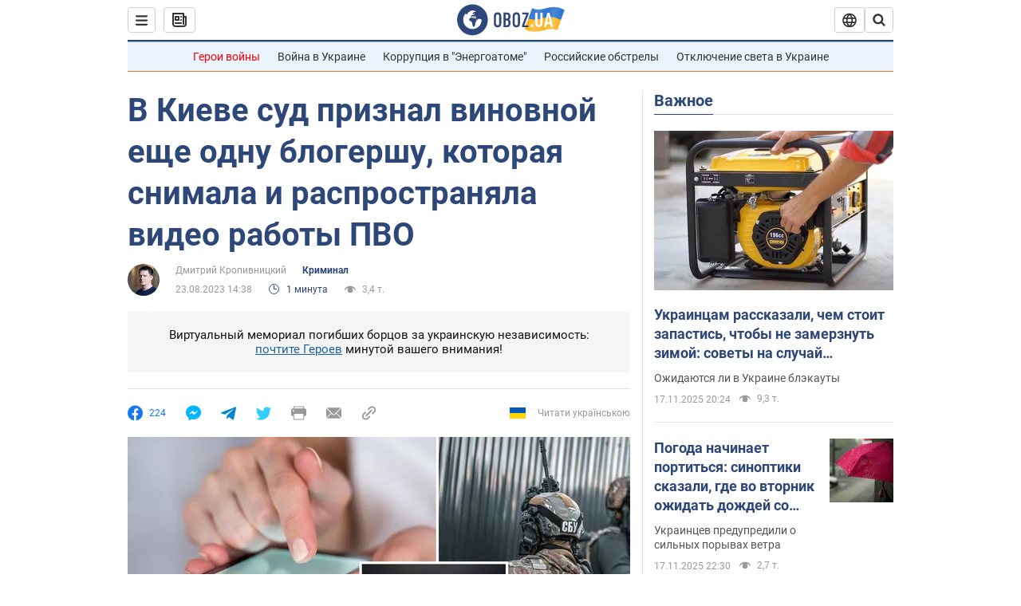

--- FILE ---
content_type: application/x-javascript; charset=utf-8
request_url: https://servicer.idealmedia.io/1418748/1?nocmp=1&sessionId=691bcf1f-031fd&sessionPage=1&sessionNumberWeek=1&sessionNumber=1&cbuster=1763430175373196015825&pvid=011b2e85-f0a9-4140-8f4c-282cf3d13cf1&implVersion=11&lct=1759746480&mp4=1&ap=1&consentStrLen=0&wlid=749ad12d-6d3e-47f3-bc9b-351f5826dfff&uniqId=0dea0&niet=4g&nisd=false&evt=%5B%7B%22event%22%3A1%2C%22methods%22%3A%5B1%2C2%5D%7D%2C%7B%22event%22%3A2%2C%22methods%22%3A%5B1%2C2%5D%7D%5D&pv=5&jsv=es6&dpr=1&hashCommit=a1ea3164&apt=2023-08-23T14%3A38%3A00&tfre=3645&scale_metric_1=64.00&scale_metric_2=256.00&scale_metric_3=100.00&w=0&h=1&tl=150&tlp=1&sz=0x1&szp=1&szl=1&cxurl=https%3A%2F%2Fincident.obozrevatel.com%2Fkiyany%2Fcrime%2Fv-kieve-sud-priznal-vinovnoj-esche-odnu-bloggershu-kotoraya-snimala-i-rasprostranyala-video-rabotyi-pvo.htm&ref=&lu=https%3A%2F%2Fincident.obozrevatel.com%2Fkiyany%2Fcrime%2Fv-kieve-sud-priznal-vinovnoj-esche-odnu-bloggershu-kotoraya-snimala-i-rasprostranyala-video-rabotyi-pvo.htm
body_size: 813
content:
var _mgq=_mgq||[];
_mgq.push(["IdealmediaLoadGoods1418748_0dea0",[
["champion.com.ua","11869089","1","Називав \"пилюкою\" і звинувачував у привороті","Дружина Коноплі розповіла про стосунки з гравцем Динамо","0","","","","Q8i2H6ie9cX2zTeGXi9irX4U5y3LA6n7e_2xVoac55VKLdfngGlto9qxGjRgYmxhJP9NESf5a0MfIieRFDqB_Kldt0JdlZKDYLbkLtP-Q-UCw_xElLBGw0BATC6yG6oX",{"i":"https://s-img.idealmedia.io/n/11869089/45x45/507x0x1056x1056/aHR0cDovL2ltZ2hvc3RzLmNvbS90LzIwMjUtMTEvNjg3MDQxLzgyMDc3Yzg1OTdhOWYzNWM3YWM4OWZhMDM1OGZjMDQ2LmpwZw.webp?v=1763430175-Ed7JgyeZ0t5tOuEATwxAZNIAK7yvc1SylNTSfLrakYM","l":"https://clck.idealmedia.io/pnews/11869089/i/1298901/pp/1/1?h=Q8i2H6ie9cX2zTeGXi9irX4U5y3LA6n7e_2xVoac55VKLdfngGlto9qxGjRgYmxhJP9NESf5a0MfIieRFDqB_Kldt0JdlZKDYLbkLtP-Q-UCw_xElLBGw0BATC6yG6oX&utm_campaign=obozrevatel.com&utm_source=obozrevatel.com&utm_medium=referral&rid=e76afda7-c41f-11f0-933d-d404e6f98490&tt=Direct&att=3&afrd=296&iv=11&ct=1&gdprApplies=0&muid=pahT-gJz7TGh&st=-300&mp4=1&h2=RGCnD2pppFaSHdacZpvmnoTb7XFiyzmF87A5iRFByjv3Uq9CZQIGhHBl6Galy7GAk9TSCRwSv8cyrs8w0o3L6w**","adc":[],"sdl":0,"dl":"","category":"Спорт","dbbr":0,"bbrt":0,"type":"e","media-type":"static","clicktrackers":[],"cta":"Читати далі","cdt":"","tri":"e76b0e41-c41f-11f0-933d-d404e6f98490","crid":"11869089"}],],
{"awc":{},"dt":"desktop","ts":"","tt":"Direct","isBot":1,"h2":"RGCnD2pppFaSHdacZpvmnoTb7XFiyzmF87A5iRFByjv3Uq9CZQIGhHBl6Galy7GAk9TSCRwSv8cyrs8w0o3L6w**","ats":0,"rid":"e76afda7-c41f-11f0-933d-d404e6f98490","pvid":"011b2e85-f0a9-4140-8f4c-282cf3d13cf1","iv":11,"brid":32,"muidn":"pahT-gJz7TGh","dnt":2,"cv":2,"afrd":296,"consent":true,"adv_src_id":39175}]);
_mgqp();
